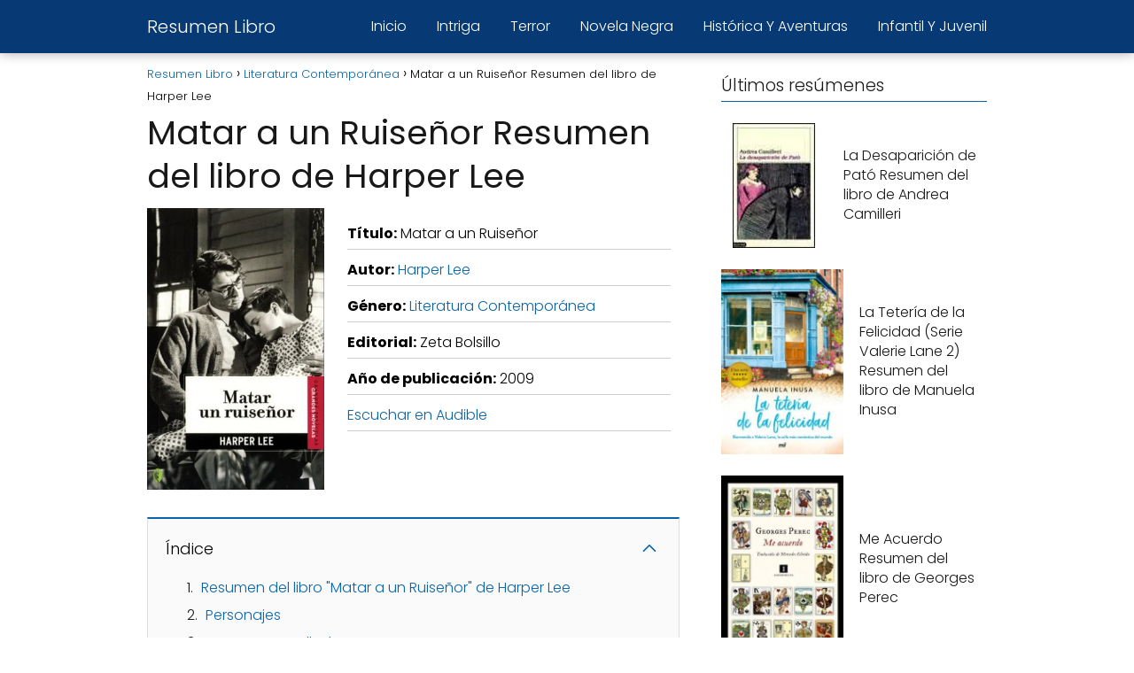

--- FILE ---
content_type: text/html; charset=UTF-8
request_url: https://resumenlibro.net/matar-a-un-ruisenor-harper-lee/
body_size: 14985
content:
<!DOCTYPE html>

<html lang="es" prefix="og: https://ogp.me/ns#" >
	
<head>
	
<meta charset="UTF-8">
<meta name="viewport" content="width=device-width, initial-scale=1.0, maximum-scale=2.0">

<!-- Optimización para motores de búsqueda de Rank Math -  https://rankmath.com/ -->
<title>Resumen Matar a un Ruiseñor (Personajes y Análisis)</title>
<meta name="description" content="Matar a un Ruiseñor: Resumen, personajes y análisis. Un libro de Harper Lee escrito en 2009 del género Literatura Contemporánea."/>
<meta name="robots" content="follow, index, max-image-preview:large"/>
<link rel="canonical" href="https://resumenlibro.net/matar-a-un-ruisenor-harper-lee/" />
<meta property="og:locale" content="es_ES" />
<meta property="og:type" content="article" />
<meta property="og:title" content="Resumen Matar a un Ruiseñor (Personajes y Análisis)" />
<meta property="og:description" content="Matar a un Ruiseñor: Resumen, personajes y análisis. Un libro de Harper Lee escrito en 2009 del género Literatura Contemporánea." />
<meta property="og:url" content="https://resumenlibro.net/matar-a-un-ruisenor-harper-lee/" />
<meta property="og:site_name" content="Resumen Libro" />
<meta property="article:tag" content="Harper Lee" />
<meta property="article:section" content="Literatura Contemporánea" />
<meta property="og:updated_time" content="2024-06-18T04:28:28+02:00" />
<meta property="og:image" content="https://resumenlibro.net/wp-content/uploads/2024/06/libro_1322195744.jpg" />
<meta property="og:image:secure_url" content="https://resumenlibro.net/wp-content/uploads/2024/06/libro_1322195744.jpg" />
<meta property="og:image:width" content="314" />
<meta property="og:image:height" content="500" />
<meta property="og:image:alt" content="Resumen de Matar a un Ruiseñor" />
<meta property="og:image:type" content="image/jpeg" />
<meta property="article:published_time" content="2024-06-18T04:27:44+02:00" />
<meta property="article:modified_time" content="2024-06-18T04:28:28+02:00" />
<meta name="twitter:card" content="summary_large_image" />
<meta name="twitter:title" content="Resumen Matar a un Ruiseñor (Personajes y Análisis)" />
<meta name="twitter:description" content="Matar a un Ruiseñor: Resumen, personajes y análisis. Un libro de Harper Lee escrito en 2009 del género Literatura Contemporánea." />
<meta name="twitter:image" content="https://resumenlibro.net/wp-content/uploads/2024/06/libro_1322195744.jpg" />
<meta name="twitter:label1" content="Escrito por" />
<meta name="twitter:data1" content="resumenlibro" />
<meta name="twitter:label2" content="Tiempo de lectura" />
<meta name="twitter:data2" content="3 minutos" />
<script type="application/ld+json" class="rank-math-schema">{"@context":"https://schema.org","@graph":[{"@type":["Person","Organization"],"@id":"https://resumenlibro.net/#person","name":"Resumen Libro"},{"@type":"WebSite","@id":"https://resumenlibro.net/#website","url":"https://resumenlibro.net","name":"Resumen Libro","publisher":{"@id":"https://resumenlibro.net/#person"},"inLanguage":"es"},{"@type":"ImageObject","@id":"https://resumenlibro.net/wp-content/uploads/2024/06/libro_1322195744.jpg","url":"https://resumenlibro.net/wp-content/uploads/2024/06/libro_1322195744.jpg","width":"314","height":"500","caption":"Resumen de Matar a un Ruise\u00f1or","inLanguage":"es"},{"@type":"WebPage","@id":"https://resumenlibro.net/matar-a-un-ruisenor-harper-lee/#webpage","url":"https://resumenlibro.net/matar-a-un-ruisenor-harper-lee/","name":"Resumen Matar a un Ruise\u00f1or (Personajes y An\u00e1lisis)","datePublished":"2024-06-18T04:27:44+02:00","dateModified":"2024-06-18T04:28:28+02:00","isPartOf":{"@id":"https://resumenlibro.net/#website"},"primaryImageOfPage":{"@id":"https://resumenlibro.net/wp-content/uploads/2024/06/libro_1322195744.jpg"},"inLanguage":"es"},{"image":{"@id":"https://resumenlibro.net/wp-content/uploads/2024/06/libro_1322195744.jpg"},"@type":"Off","@id":"https://resumenlibro.net/matar-a-un-ruisenor-harper-lee/#schema-415021","isPartOf":{"@id":"https://resumenlibro.net/matar-a-un-ruisenor-harper-lee/#webpage"},"publisher":{"@id":"https://resumenlibro.net/#person"},"inLanguage":"es","mainEntityOfPage":{"@id":"https://resumenlibro.net/matar-a-un-ruisenor-harper-lee/#webpage"}}]}</script>
<!-- /Plugin Rank Math WordPress SEO -->

<link rel="alternate" type="application/rss+xml" title="Resumen Libro &raquo; Feed" href="https://resumenlibro.net/feed/" />
<link rel="alternate" type="application/rss+xml" title="Resumen Libro &raquo; Feed de los comentarios" href="https://resumenlibro.net/comments/feed/" />

<style id='rank-math-toc-block-style-inline-css' type='text/css'>
.wp-block-rank-math-toc-block nav ol{counter-reset:item}.wp-block-rank-math-toc-block nav ol li{display:block}.wp-block-rank-math-toc-block nav ol li:before{content:counters(item, ".") ". ";counter-increment:item}

</style>
<style id='classic-theme-styles-inline-css' type='text/css'>
/*! This file is auto-generated */
.wp-block-button__link{color:#fff;background-color:#32373c;border-radius:9999px;box-shadow:none;text-decoration:none;padding:calc(.667em + 2px) calc(1.333em + 2px);font-size:1.125em}.wp-block-file__button{background:#32373c;color:#fff;text-decoration:none}
</style>
<link rel='stylesheet' id='asap-style-css' href='https://resumenlibro.net/wp-content/themes/asap/assets/css/main.min.css?ver=01261223' type='text/css' media='all' />
<style id='asap-style-inline-css' type='text/css'>
body {font-family: 'Poppins', sans-serif !important;background: #FFFFFF;font-weight: 300 !important;}h1,h2,h3,h4,h5,h6 {font-family: 'Poppins', sans-serif !important;font-weight: 400;line-height: 1.3;}h1 {color:#181818}h2,h5,h6{color:#181818}h3{color:#181818}h4{color:#181818}.article-loop p,.article-loop-featured p,.article-loop h2,.article-loop h3,.article-loop h4,.article-loop-featured h2,.article-loop-featured h3,.article-loop span.entry-title, .related-posts p,.last-post-sidebar p,.woocommerce-loop-product__title {font-family: 'Poppins', sans-serif !important;font-size: 18px !important;font-weight: 300 !important;}.article-loop .show-extract p,.article-loop .show-extract span {font-family: 'Poppins', sans-serif !important;font-weight: 300 !important;}a {color: #0864aa;}.the-content .post-index span,.des-category .post-index span {font-size:18px;}.the-content .post-index li,.the-content .post-index a,.des-category .post-index li,.des-category .post-index a,.comment-respond > p > span > a,.asap-pros-cons-title span,.asap-pros-cons ul li span,.woocommerce #reviews #comments ol.commentlist li .comment-text p,.woocommerce #review_form #respond p,.woocommerce .comment-reply-title,.woocommerce form .form-row label, .woocommerce-page form .form-row label {font-size: calc(18px - 2px);}.content-tags a,.tagcloud a {border:1px solid #0864aa;}.content-tags a:hover,.tagcloud a:hover {color: #0864aa99;}p,.the-content ul li,.the-content ol li {color: #181818;font-size: 18px;line-height: 1.6;}.comment-author cite,.primary-sidebar ul li a,.woocommerce ul.products li.product .price,span.asap-author,.content-cluster .show-extract span {color: #181818;}.comment-body p,#commentform input,#commentform textarea{font-size: calc(18px - 2px);}.social-title,.primary-sidebar ul li a {font-size: calc(18px - 3px);}.breadcrumb a,.breadcrumb span,.woocommerce .woocommerce-breadcrumb {font-size: calc(18px - 5px);}.content-footer p,.content-footer li,.search-header input:not([type=submit]):not([type=radio]):not([type=checkbox]):not([type=file]) {font-size: calc(18px - 4px) !important;}.search-header input:not([type=submit]):not([type=radio]):not([type=checkbox]):not([type=file]) {border:1px solid #FFFFFF26 !important;}h1 {font-size: 38px;}h2 {font-size: 32px;}h3 {font-size: 28px;}h4 {font-size: 23px;}.site-header,#cookiesbox {background: #073a75;}.site-header-wc a span.count-number {border:1px solid #FFFFFF;}.content-footer {background: #073a75;}.comment-respond > p,.area-comentarios ol > p,.error404 .content-loop p + p,.search .content-loop .search-home + p {border-bottom:1px solid #0864aa}.pagination a,.nav-links a,.woocommerce #respond input#submit,.woocommerce a.button, .woocommerce button.button,.woocommerce input.button,.woocommerce #respond input#submit.alt,.woocommerce a.button.alt,.woocommerce button.button.alt,.woocommerce input.button.alt,.wpcf7-form input.wpcf7-submit {background: #0864aa;color: #FFFFFF !important;}.woocommerce div.product .woocommerce-tabs ul.tabs li.active {border-bottom: 2px solid #0864aa;}.pagination a:hover,.nav-links a:hover {background: #0864aaB3;}.article-loop a span.entry-title{color:#181818 !important;}.article-loop a:hover p,.article-loop a:hover h2,.article-loop a:hover h3,.article-loop a:hover span.entry-title {color: #0864aa !important;}.article-loop.custom-links a:hover span.entry-title,.asap-loop-horizontal .article-loop a:hover span.entry-title {color: #181818 !important;}#commentform input,#commentform textarea {border: 2px solid #0864aa;font-weight: 300 !important;}.content-loop {max-width: 980px;}.site-header-content,.site-header-content-top {max-width: 980px;}.content-footer {max-width: calc(980px - 32px); }.content-footer-social {background: #073a751A;}.content-single {max-width: 980px;}.content-page {max-width: 980px;}.content-wc {max-width: 980px;}.reply a,.go-top {background: #0864aa;color: #FFFFFF;}.reply a {border: 2px solid #0864aa;}#commentform input[type=submit] {background: #0864aa;color: #FFFFFF;}.site-header a,header,header label {color: #FFFFFF;}.content-footer a,.content-footer p,.content-footer .widget-area {color: #FFFFFF;}header .line {background: #FFFFFF;}.site-logo img {max-width: 160px;width:100%;}.content-footer .logo-footer img {max-width: 160px;}.search-header {margin-left: 0px;}.primary-sidebar {width:300px;}p.sidebar-title {font-size:calc(18px + 1px);}.comment-respond > p,.area-comentarios ol > p,.asap-subtitle {font-size:calc(18px + 2px);}.popular-post-sidebar ol a {color:#181818;font-size:calc(18px - 2px);}.popular-post-sidebar ol li:before,.primary-sidebar div ul li:before {border-color: #0864aa;}.search-form input[type=submit] {background:#073a75;}.search-form {border:2px solid #0864aa;}.sidebar-title:after,.archive .content-loop h1:after {background:#0864aa;}.single-nav .nav-prev a:before, .single-nav .nav-next a:before {border-color:#0864aa;}.single-nav a {color:#181818;font-size:calc(18px - 3px);}.the-content .post-index {border-top:2px solid #0864aa;}.the-content .post-index #show-table {color:#0864aa;font-size: calc(18px - 3px);font-weight: 300;}.the-content .post-index .btn-show {font-size: calc(18px - 3px) !important;}.search-header form {width:200px;}.site-header .site-header-wc svg {stroke:#FFFFFF;}.item-featured {color:#FFFFFF;background:#e88330;}.item-new {color:#FFFFFF;background:#e83030;}.asap-style1.asap-popular ol li:before {border:1px solid #181818;}.asap-style2.asap-popular ol li:before {border:2px solid #0864aa;}.checkbox .check-table svg {stroke:#0864aa;}html{scroll-behavior:smooth;}.article-loop .article-image,.article-loop a p,.article-loop img,.article-image-featured,input,textarea,a { transition:all .2s; }.article-loop:hover .article-image,.article-loop:hover img{transform:scale(1.05) }@media(max-width: 480px) {h1, .archive .content-loop h1 {font-size: calc(38px - 8px);}h2 {font-size: calc(32px - 4px);}h3 {font-size: calc(28px - 4px);}}@media(min-width:1050px) {.content-thin {width: calc(95% - 300px);}#menu>ul {font-size: calc(18px - 2px);} #menu ul .menu-item-has-children:after {border: solid #FFFFFF;border-width: 0 2px 2px 0;}}@media(max-width:1050px) {#menu ul li .sub-menu li a:hover { color:#0864aa !important;}#menu ul>li ul>li>a{font-size: calc(18px - 2px);}}.last-post-sidebar {padding:0;margin-bottom:2rem !important;}.last-post-sidebar .article-loop a {display:flex !important;align-items: center;}.last-post-sidebar .article-loop p {width:100%;text-align:left !important;margin-bottom:0;font-size: calc(18px - 2px) !important;}.last-post-sidebar .article-content {margin-bottom:0 !important;margin-right:.5rem;min-width:120px;}.last-post-sidebar .article-image {height:90px !important;min-width:120px;}.last-post-sidebar article {margin-bottom:1.5rem !important;}.asap-box-design .last-post-sidebar .article-loop a {flex-direction: row;}.asap-box-design .last-post-sidebar .asap-box-container p {margin-bottom:0 !important;padding:0 10px 0 10px !important;} .asap-box-design .last-post-sidebar article:last-child { margin-bottom:3.5rem !important;}.asap-date-loop {font-size: calc(18px - 5px) !important;text-align:left;}.asap-box-design .asap-box-container,.asap-loop-horizontal .asap-box-container{flex-direction:column;justify-content:center;align-items: flex-start !important;}.asap-box-design .article-loop .show-extract p {margin-top:6px;margin-bottom:0 !important;}.asap-box-design .article-loop .show-extract span.asap-read-more {margin-top:14px !important;margin-bottom:0 !important;display:block;}.asap-box-design .asap-box-container{justify-content: flex-start !important;}.asap-box-design .related-posts .asap-box-container{justify-content:center !important;}.asap-box-design .asap-box-container p,.asap-box-design .asap-box-container>span,.asap-box-design .asap-box-container h2,.asap-box-design .asap-box-container h3 {padding-bottom:.9rem !important;}.article-loop p:not(.last-post-sidebar .article-loop p),.article-loop h2,.article-loop h3,.article-loop h4,.article-loop .entry-title:not(.last-post-sidebar .article-loop .entry-title) {text-align: left !important;margin-bottom:6px !important;padding:0 10px 0 0 !important;}.article-loop .show-extract p {font-size: calc(18px - 2px) !important;}@media (min-width:800px) {.article-loop {margin-bottom:1rem !important;}.related-posts .article-loop {margin-bottom:0 !important;}}.asap-box-design .asap-box-container:not(.asap-box-design .last-post-sidebar .asap-box-container) {padding:1.5rem;}.the-content h2:before,.the-content h2 span:before {margin-top: -70px;height: 70px; }.site-header {box-shadow: 0 1px 12px rgb(0 0 0 / 30%);}.content-footer .widget-area {padding-right:2rem;}footer {background: #073a75;}.content-footer {padding:20px;}.content-footer p.widget-title {margin-bottom:10px;}.content-footer .logo-footer {width:100%;align-items:flex-start;}.content-footer-social {width: 100%;}.content-single,content-page {margin-bottom:2rem;}.content-footer-social > div {max-width: calc(980px - 32px);margin:0 auto;}@media (min-width:1050px) {.content-footer {padding:30px 0;}.content-footer .logo-footer {margin:0 1rem 0 0 !important;padding-right:2rem !important;}}@media (max-width:1050px) {.content-footer .logo-footer {margin:0 0 1rem 0 !important;}.content-footer .widget-area {margin-top:2rem !important;}}@media (max-width: 1050px) {header label {width: 64px;height: 64px;position: fixed;padding:0;right: 1.5rem;bottom: 5rem;border-radius: 50%;-webkit-box-shadow: 0px 4px 8px 0px rgba(0,0,0,0.5);box-shadow: 0px 4px 8px 0px rgba(0,0,0,0.5);background-color: #fff;-webkit-transition: 300ms ease all;transition: 300ms ease all;z-index:101;display: flex; align-items: center;}.site-header-content {justify-content: center;}.line {background:#282828 !important;}.circle {margin:0 auto;width: 24px;height: 24px;}#menu {margin-top:30px;}}.search-header input {background:#FFFFFF !important;}.search-header button.s-btn,.search-header input::placeholder {color: #484848 !important;opacity:1 !important;}.search-header button.s-btn:hover {opacity:.7 !important;}.search-header input:not([type=submit]):not([type=radio]):not([type=checkbox]):not([type=file]) {border-color: #FFFFFF !important;}
</style>
<script type="text/javascript" src="https://resumenlibro.net/wp-includes/js/jquery/jquery.min.js?ver=3.7.1" id="jquery-core-js"></script>
<script type="text/javascript" src="https://resumenlibro.net/wp-includes/js/jquery/jquery-migrate.min.js?ver=3.4.1" id="jquery-migrate-js"></script>

<link rel='shortlink' href='https://resumenlibro.net/?p=29046' />
<link rel="alternate" type="application/json+oembed" href="https://resumenlibro.net/wp-json/oembed/1.0/embed?url=https%3A%2F%2Fresumenlibro.net%2Fmatar-a-un-ruisenor-harper-lee%2F" />
<link rel="alternate" type="text/xml+oembed" href="https://resumenlibro.net/wp-json/oembed/1.0/embed?url=https%3A%2F%2Fresumenlibro.net%2Fmatar-a-un-ruisenor-harper-lee%2F&#038;format=xml" />
<meta name="theme-color" content="#073a75"><link rel="preload" as="image" href="https://resumenlibro.net/wp-content/uploads/2024/06/libro_1322195744.jpg" imagesrcset="https://resumenlibro.net/wp-content/uploads/2024/06/libro_1322195744.jpg 314w, https://resumenlibro.net/wp-content/uploads/2024/06/libro_1322195744-188x300.jpg 188w" imagesizes="(max-width: 314px) 100vw, 314px" /><style>@font-face {
            font-family: "Poppins";
            font-style: normal;
            font-weight: 300;
            src: local(""),
            url("https://resumenlibro.net/wp-content/themes/asap/assets/fonts/poppins-300.woff2") format("woff2"),
            url("https://resumenlibro.net/wp-content/themes/asap/assets/fonts/poppins-300.woff") format("woff");
            font-display: swap;
        } @font-face {
            font-family: "Poppins";
            font-style: normal;
            font-weight: 700;
            src: local(""),
            url("https://resumenlibro.net/wp-content/themes/asap/assets/fonts/poppins-700.woff2") format("woff2"),
            url("https://resumenlibro.net/wp-content/themes/asap/assets/fonts/poppins-700.woff") format("woff");
            font-display: swap;
        } @font-face {
            font-family: "Poppins";
            font-style: normal;
            font-weight: 400;
            src: local(""),
            url("https://resumenlibro.net/wp-content/themes/asap/assets/fonts/poppins-400.woff2") format("woff2"),
            url("https://resumenlibro.net/wp-content/themes/asap/assets/fonts/poppins-400.woff") format("woff");
            font-display: swap;
        } </style>


<!-- Schema: Organization -->

<script type="application/ld+json">
	{"@context":"http:\/\/schema.org","@type":"Organization","name":"Resumen Libro","alternateName":"Resumen Libro","url":"https:\/\/resumenlibro.net"}</script>


<!-- Schema: Article -->

    <script type="application/ld+json">
        {"@context":"https:\/\/schema.org","@type":"Article","mainEntityOfPage":{"@type":"WebPage","@id":"https:\/\/resumenlibro.net\/matar-a-un-ruisenor-harper-lee\/"},"headline":"Matar a un Ruise\u00f1or Resumen del libro de Harper Lee","image":{"@type":"ImageObject","url":"https:\/\/resumenlibro.net\/wp-content\/uploads\/2024\/06\/libro_1322195744.jpg"},"author":{"@type":"Person","name":"resumenlibro","sameAs":"https:\/\/resumenlibro.net\/author\/resumenlibro\/"},"publisher":{"@type":"Organization","name":"Resumen Libro"},"datePublished":"2024-06-18 04:27","dateModified":"2024-06-18 04:28"}    </script>



<!-- Schema: Search -->





<!-- Schema: Video -->


		<style type="text/css" id="wp-custom-css">
			.content-area .asap-columns-3 .article-content img {
    width: 100%;
    height: 400;
  }

.article-loop .entry-title + div {
    display: none;
}

li.trail-end div {
    display: none;
}


.article-content {
    text-align: center !important;
}

.article-content .entry-title {
    display: block; /* Asegura que el título se muestre en una línea separada */
}

h1 div {
	font-size:18px
}

.contenido-libro {
  display: flex;
  flex-wrap: wrap;
  justify-content: flex-start;
}

.libro-imagen {
  flex: 0 0 auto;
  max-width: 200px;
  margin-right: 10px;
}

.libro-informacion {
  flex: 1 1 auto;
	margin-top:1em;
	margin-left:1em;
	max-width:365px;
}

.libro-informacion div {
  margin-bottom: 10px; /* Agrega espacio entre elementos */
  border-bottom: 1px solid #ccc; /* Línea separadora */
  padding-bottom: 5px; /* Espacio entre la línea y el texto */
}

.btn-container {
  display: flex;
  justify-content: center;
  margin-top: 1em;
  border-bottom: none !important;
}

.btn-container a {
  padding: 0.5em;
  padding: 10px 20px;
  color: #fff;
  text-decoration: none;
  border: none;
  border-radius: 4px;
  font-size: 16px;
  cursor: pointer;
  width: 250px; /* Ancho fijo para todos los botones */
  display: flex;
  justify-content: center;
  align-items: center;
  transition: background-color 0.3s;
}

.btn-container a:hover {
  background-color: #0056b3; /* Cambia el color de fondo al pasar el cursor */
}

/* Aplicar estilos y colores a los botones específicos */
.btn-audible a {
  background-color: #007BFF;
}

.btn-amazon a {
  background-color: #28A745;
}

.btn-kindle a {
  background-color: #FFC107;
}

.isbn {
	text-align:center;
	margin-top:2em;
	font-size:14px;
	color:#999999;
}


/* Agrega estilos para hacerlo responsive */
@media (max-width: 768px) {
  .contenido-libro {
    flex-direction: column;
  }

  .libro-imagen, .libro-informacion {
    max-width: none;
    margin-right: 0;
		margin-left: 0;
  }
}
		</style>
		</head>
	
<body class="single postid-29046">
	
	
	

	
<header class="site-header">

	<div class="site-header-content">
		
				
			
	<div class="site-name">
		<a href="https://resumenlibro.net/">Resumen Libro</a>
	</div>


			
			
						
			
		
		

<div>
	
		
	<input type="checkbox" id="btn-menu" />
	
	<label id="nav-icon" for="btn-menu">

		<div class="circle nav-icon">

			<span class="line top"></span>
			<span class="line middle"></span>
			<span class="line bottom"></span>

		</div>
		
	</label>
	
	
	<nav id="menu" itemscope="itemscope" itemtype="http://schema.org/SiteNavigationElement" role="navigation"  >
		
		
		<ul id="menu-menu" class="header-menu"><li id="menu-item-1749" class="menu-item menu-item-type-custom menu-item-object-custom menu-item-home menu-item-1749"><a href="https://resumenlibro.net" itemprop="url">Inicio</a></li>
<li id="menu-item-1750" class="menu-item menu-item-type-taxonomy menu-item-object-category menu-item-1750"><a href="https://resumenlibro.net/genero/intriga/" itemprop="url">Intriga</a></li>
<li id="menu-item-1751" class="menu-item menu-item-type-taxonomy menu-item-object-category menu-item-1751"><a href="https://resumenlibro.net/genero/terror/" itemprop="url">Terror</a></li>
<li id="menu-item-1752" class="menu-item menu-item-type-taxonomy menu-item-object-category menu-item-1752"><a href="https://resumenlibro.net/genero/novela-negra/" itemprop="url">Novela Negra</a></li>
<li id="menu-item-1753" class="menu-item menu-item-type-taxonomy menu-item-object-category menu-item-1753"><a href="https://resumenlibro.net/genero/historica-y-aventuras/" itemprop="url">Histórica Y Aventuras</a></li>
<li id="menu-item-1754" class="menu-item menu-item-type-taxonomy menu-item-object-category menu-item-1754"><a href="https://resumenlibro.net/genero/infantil-y-juvenil/" itemprop="url">Infantil Y Juvenil</a></li>
</ul>		
				
	</nav> 
	
</div>					
	</div>
	
</header>



<main class="content-single">
	
			
			
		
					
	<article class="content-thin">
				
		
		
	
		
		<div role="navigation" aria-label="Breadcrumbs" class="breadcrumb-trail breadcrumbs" itemprop="breadcrumb"><ul class="breadcrumb" itemscope itemtype="http://schema.org/BreadcrumbList"><meta name="numberOfItems" content="3" /><meta name="itemListOrder" content="Ascending" /><li itemprop="itemListElement" itemscope itemtype="http://schema.org/ListItem" class="trail-item trail-begin"><a href="https://resumenlibro.net/" rel="home" itemprop="item"><span itemprop="name">Resumen Libro</span></a><meta itemprop="position" content="1" /></li><li itemprop="itemListElement" itemscope itemtype="http://schema.org/ListItem" class="trail-item"><a href="https://resumenlibro.net/genero/literatura-contemporanea/" itemprop="item"><span itemprop="name">Literatura Contemporánea</span></a><meta itemprop="position" content="2" /></li><li itemprop="itemListElement" itemscope itemtype="http://schema.org/ListItem" class="trail-item trail-end"><span itemprop="name">Matar a un Ruiseñor Resumen del libro de Harper Lee</span><meta itemprop="position" content="3" /></li></ul></div>
		<h1>Matar a un Ruiseñor Resumen del libro de Harper Lee</h1>
			
		
		
					

	

	
	
	

	

	

	

		
		
		
			
		

	
	<div class="the-content">
	
	<div class="contenido-libro">
<div class="libro-imagen"><img decoding="async" loading="lazy" class="alignnone size-full wp-image-44866" src="https://resumenlibro.net/wp-content/uploads/2024/06/libro_1322195744.jpg" width="314" height="500" alt="Resumen de Matar a un Ruiseñor" srcset="https://resumenlibro.net/wp-content/uploads/2024/06/libro_1322195744.jpg 314w, https://resumenlibro.net/wp-content/uploads/2024/06/libro_1322195744-188x300.jpg 188w" sizes="(max-width: 314px) 100vw, 314px" /></div>
<div class="libro-informacion">
<div class="titulo"><b>Título:</b> Matar a un Ruiseñor</div>
<div class="autor"><b>Autor:</b> <a href="https://resumenlibro.net/autor/harper-lee/">Harper Lee</a></div>
<div class="genero"><b>Género:</b> <a href="https://resumenlibro.net/genero/literatura-contemporanea/">Literatura Contemporánea</a></div>
<div class="editorial"><b>Editorial:</b> Zeta Bolsillo</div>
<div class="ano"><b>Año de publicación:</b> 2009</div>
<div class="btn-audible-top"><a href="https://www.amazon.es/hz/audible/mlp/membership/plus?actionCode=AMSTM1450129210001&amp;tag=resumenlibros-21" target="_blank" rel="noopener">Escuchar en Audible</a></div>
</div>
</div>
<div class="contenido-resumen">
<div class="post-index"><span>Índice<span class="btn-show"><label class="checkbox"><input type="checkbox"/ ><span class="check-table" ><svg xmlns="http://www.w3.org/2000/svg" viewBox="0 0 24 24"><path stroke="none" d="M0 0h24v24H0z" fill="none"/><polyline points="6 15 12 9 18 15" /></svg></span></label></span></span>															<ol  id="index-table" >
					
																<li>
												<a href="#resumen_del_libro_matar_a_un_ruise_or_de_harper_lee" title="Resumen del libro "Matar a un Ruiseñor" de Harper Lee">Resumen del libro "Matar a un Ruiseñor" de Harper Lee</a>
																		</li>
																														<li>
												<a href="#personajes" title="Personajes">Personajes</a>
																		</li>
																														<li>
												<a href="#resumen_detallado" title="Resumen Detallado">Resumen Detallado</a>
																		</li>
																														<li>
												<a href="#analisis_extenso" title="Análisis Extenso">Análisis Extenso</a>
																		</li>
																																										</li>
																						</ol>
												</div><h2><span id="resumen_del_libro_matar_a_un_ruise_or_de_harper_lee">Resumen del libro "Matar a un Ruiseñor" de Harper Lee</span></h2>
<p>"Matar a un Ruiseñor" es una novela escrita por Harper Lee y publicada en 1960. La historia se desarrolla en Alabama, Estados Unidos, durante la década de 1930, y es narrada por Jean Louise Finch, también conocida como Scout, una niña de 6 años que vive junto a su hermano Jem y su padre Atticus Finch. La novela aborda temas como el racismo, la injusticia y la moralidad, a través de la representación de un juicio en el que Atticus defiende a un hombre negro acusado de violar a una mujer blanca.</p>
<h2><span id="personajes">Personajes</span></h2>
<p>- Jean Louise Finch (Scout): La protagonista y narradora de la historia, una niña curiosa e inteligente.<br />
- Jem Finch: El hermano de Scout, un niño valiente y protector.<br />
- Atticus Finch: El padre de Scout y Jem, un abogado respetado y moralmente íntegro.<br />
- Tom Robinson: El hombre negro acusado de violar a Mayella Ewell.<br />
- Mayella Ewell: La mujer blanca que acusa a Tom Robinson.<br />
- Boo Radley: Un vecino misterioso que es objeto de la curiosidad de Scout y Jem.</p>
<h2><span id="resumen_detallado">Resumen Detallado</span></h2>
<p>La historia comienza con Scout recordando su infancia y la llegada del verano en el que su padre, Atticus, acepta defender a Tom Robinson, un hombre negro acusado de violar a Mayella Ewell. A medida que avanza el juicio, Scout y Jem son testigos de la discriminación racial y la injusticia que impera en la sociedad de Maycomb.</p>
<p>Atticus defiende a Tom con valentía, a pesar de las críticas y amenazas que recibe por parte de los vecinos. Durante el juicio, se revelan las mentiras de Mayella Ewell y la inocencia de Tom, sin embargo, el veredicto del jurado es en su contra debido al racismo imperante en la comunidad.</p>
<p>Tras el juicio, Scout y Jem son atacados por Bob Ewell, el padre de Mayella, pero son salvados por Boo Radley, el vecino misterioso al que temían. Scout finalmente comprende la lección de empatía y compasión que su padre le ha enseñado y ve el mundo con nuevos ojos.</p>
<h2><span id="analisis_extenso">Análisis Extenso</span></h2>
<p>"Matar a un Ruiseñor" es una obra maestra de la literatura contemporánea que aborda temas profundos y universales como el racismo, la injusticia y la moralidad. A través de la mirada inocente de Scout, el lector es testigo de la crueldad y la hipocresía de una sociedad marcada por los prejuicios raciales y la desigualdad.</p>
<p>Harper Lee logra crear personajes complejos y memorables que representan diferentes facetas de la sociedad de Maycomb. Atticus Finch es un ejemplo de integridad y valentía, que defiende sus convicciones morales a pesar de las críticas y el rechazo de los demás. Tom Robinson es la víctima de un sistema judicial injusto que lo condena por su color de piel, mientras que Boo Radley es un símbolo de la marginación y el miedo a lo desconocido.</p>
<p>El mensaje central de la novela es la importancia de la empatía y la compasión en un mundo lleno de odio y discriminación. A través de la evolución de Scout y Jem, el lector aprende la lección de ver más allá de las apariencias y juzgar a las personas por su carácter y sus acciones.</p>
<p>En definitiva, "Matar a un Ruiseñor" es un clásico de la literatura que sigue siendo relevante en la actualidad, ya que nos invita a reflexionar sobre los valores fundamentales de la humanidad y la necesidad de luchar por la justicia y la igualdad.</p>
<p>Si te ha interesado este resumen, te recomiendo leer el libro completo para sumergirte en la compleja trama y los personajes fascinantes que Harper Lee ha creado.</p>
<p>¡No te pierdas la oportunidad de disfrutar de esta obra maestra de la literatura contemporánea! </p>
<p>Recuerda que también puedes disfrutar de "Matar a un Ruiseñor" en formato de audiolibro para una experiencia de lectura diferente y enriquecedora. ¡No esperes más y sumérgete en esta emocionante historia!</p>
<div class="btn-container btn-audible"><a href="https://www.amazon.es/hz/audible/mlp/membership/plus?actionCode=AMSTM1450129210001&amp;tag=resumenlibros-21" target="_blank" rel="noopener">Escuchar en Audible</a></div>
<div class="btn-container btn-amazon"><a href="https://www.amazon.es/s/?__mk_de_ES=AMAZON&amp;url=search-alias%3Dstripbooks&amp;field-keywords=9788498722734&amp;tag=resumenlibros-21" target="_blank" rel="noopener">Libro en Amazon</a></div>
<p><a href="https://www.amazon.es/s/?__mk_de_ES=AMAZON&amp;url=search-alias%3Dstripbooks&amp;field-keywords=9788490195536&amp;tag=resumenlibros-21" target="_blank" rel="noopener"></p>
<p class="isbn">ISBN 9788498722734 ISBN digital 9788490195536</p>
</div>
<div class="content-tags"><a href="https://resumenlibro.net/autor/harper-lee/" rel="tag">Harper Lee</a></div>				
	
	</div>

	
		
<span class="social-title">COMPARTE</span>


<div class="social-buttons flexbox">
		
		
	<a title="Facebook" href="https://www.facebook.com/sharer/sharer.php?u=https://resumenlibro.net/matar-a-un-ruisenor-harper-lee/" class="asap-icon-single icon-facebook" target="_blank" rel="nofollow noopener"><svg xmlns="http://www.w3.org/2000/svg" viewBox="0 0 24 24"><path stroke="none" d="M0 0h24v24H0z" fill="none"/><path d="M7 10v4h3v7h4v-7h3l1 -4h-4v-2a1 1 0 0 1 1 -1h3v-4h-3a5 5 0 0 0 -5 5v2h-3" /></svg></a>
	
		
		
	<a title="Facebook Messenger" href="fb-messenger://share/?link=https://resumenlibro.net/matar-a-un-ruisenor-harper-lee/" class="asap-icon-single icon-facebook-m" target="_blank" rel="nofollow noopener"><svg xmlns="http://www.w3.org/2000/svg" viewBox="0 0 24 24"><path stroke="none" d="M0 0h24v24H0z" fill="none"/><path d="M3 20l1.3 -3.9a9 8 0 1 1 3.4 2.9l-4.7 1" /><path d="M8 13l3 -2l2 2l3 -2" /></svg></a>
	
			
	
		
	<a title="X" href="https://twitter.com/intent/tweet?text=Matar a un Ruiseñor Resumen del libro de Harper Lee&url=https://resumenlibro.net/matar-a-un-ruisenor-harper-lee/" class="asap-icon-single icon-twitter" target="_blank" rel="nofollow noopener" viewBox="0 0 24 24"><svg xmlns="http://www.w3.org/2000/svg" viewBox="0 0 24 24" fill="none" stroke-linecap="round" stroke-linejoin="round"><path stroke="none" d="M0 0h24v24H0z" fill="none"/><path d="M4 4l11.733 16h4.267l-11.733 -16z" /><path d="M4 20l6.768 -6.768m2.46 -2.46l6.772 -6.772" /></svg></a>
	
		
	
		
	<a title="Pinterest" href="https://pinterest.com/pin/create/button/?url=https://resumenlibro.net/matar-a-un-ruisenor-harper-lee/&media=https://resumenlibro.net/wp-content/uploads/2024/06/libro_1322195744-150x150.jpg" class="asap-icon-single icon-pinterest" target="_blank" rel="nofollow noopener"><svg xmlns="http://www.w3.org/2000/svg" viewBox="0 0 24 24"><path stroke="none" d="M0 0h24v24H0z" fill="none"/><line x1="8" y1="20" x2="12" y2="11" /><path d="M10.7 14c.437 1.263 1.43 2 2.55 2c2.071 0 3.75 -1.554 3.75 -4a5 5 0 1 0 -9.7 1.7" /><circle cx="12" cy="12" r="9" /></svg></a>
	
		
	
		
	<a title="WhatsApp" href="https://wa.me/?text=Matar a un Ruiseñor Resumen del libro de Harper Lee%20-%20https://resumenlibro.net/matar-a-un-ruisenor-harper-lee/" class="asap-icon-single icon-whatsapp" target="_blank" rel="nofollow noopener"><svg xmlns="http://www.w3.org/2000/svg" viewBox="0 0 24 24"><path stroke="none" d="M0 0h24v24H0z" fill="none"/><path d="M3 21l1.65 -3.8a9 9 0 1 1 3.4 2.9l-5.05 .9" /> <path d="M9 10a.5 .5 0 0 0 1 0v-1a.5 .5 0 0 0 -1 0v1a5 5 0 0 0 5 5h1a.5 .5 0 0 0 0 -1h-1a.5 .5 0 0 0 0 1" /></svg></a>	
	
		
		
	<a title="Tumblr" href="https://tumblr.com/widgets/share/tool?canonicalUrl=https://resumenlibro.net/matar-a-un-ruisenor-harper-lee/" class="asap-icon-single icon-tumblr" target="_blank" rel="nofollow noopener"><svg xmlns="http://www.w3.org/2000/svg" viewBox="0 0 24 24"><path stroke="none" d="M0 0h24v24H0z" fill="none"/><path d="M14 21h4v-4h-4v-6h4v-4h-4v-4h-4v1a3 3 0 0 1 -3 3h-1v4h4v6a4 4 0 0 0 4 4" /></svg></a>	
	
			
		
	<a title="LinkedIn" href="https://www.linkedin.com/shareArticle?mini=true&url=https://resumenlibro.net/matar-a-un-ruisenor-harper-lee/&title=Matar a un Ruiseñor Resumen del libro de Harper Lee" class="asap-icon-single icon-linkedin" target="_blank" rel="nofollow noopener"><svg xmlns="http://www.w3.org/2000/svg" viewBox="0 0 24 24"><path stroke="none" d="M0 0h24v24H0z" fill="none"/><rect x="4" y="4" width="16" height="16" rx="2" /><line x1="8" y1="11" x2="8" y2="16" /><line x1="8" y1="8" x2="8" y2="8.01" /><line x1="12" y1="16" x2="12" y2="11" /><path d="M16 16v-3a2 2 0 0 0 -4 0" /></svg></a>	
	
			
		
	<a title="Telegram" href="https://t.me/share/url?url=https://resumenlibro.net/matar-a-un-ruisenor-harper-lee/&text=Matar a un Ruiseñor Resumen del libro de Harper Lee" class="asap-icon-single icon-telegram" target="_blank" rel="nofollow noopener"><svg xmlns="http://www.w3.org/2000/svg" viewBox="0 0 24 24"><path stroke="none" d="M0 0h24v24H0z" fill="none"/><path d="M15 10l-4 4l6 6l4 -16l-18 7l4 2l2 6l3 -4" /></svg></a>	

		
	
		
	<a title="Email" href="mailto:?subject=Matar a un Ruiseñor Resumen del libro de Harper Lee&amp;body=https://resumenlibro.net/matar-a-un-ruisenor-harper-lee/" class="asap-icon-single icon-email" target="_blank" rel="nofollow noopener"><svg xmlns="http://www.w3.org/2000/svg" viewBox="0 0 24 24"><path stroke="none" d="M0 0h24v24H0z" fill="none"/><rect x="3" y="5" width="18" height="14" rx="2" /><polyline points="3 7 12 13 21 7" /></svg></a>	
		
	
		
		
	<a title="Reddit" href="http://reddit.com/submit?url=https://resumenlibro.net/matar-a-un-ruisenor-harper-lee/&amp;title=Matar a un Ruiseñor Resumen del libro de Harper Lee" class="asap-icon-single icon-reddit" target="_blank" rel="nofollow noopener"><svg xmlns="http://www.w3.org/2000/svg"viewBox="0 0 24 24"><path stroke="none" d="M0 0h24v24H0z" fill="none"/><path d="M12 8c2.648 0 5.028 .826 6.675 2.14a2.5 2.5 0 0 1 2.326 4.36c0 3.59 -4.03 6.5 -9 6.5c-4.875 0 -8.845 -2.8 -9 -6.294l-1 -.206a2.5 2.5 0 0 1 2.326 -4.36c1.646 -1.313 4.026 -2.14 6.674 -2.14z" /><path d="M12 8l1 -5l6 1" /><circle cx="19" cy="4" r="1" /><circle cx="9" cy="13" r=".5" fill="currentColor" /><circle cx="15" cy="13" r=".5" fill="currentColor" /><path d="M10 17c.667 .333 1.333 .5 2 .5s1.333 -.167 2 -.5" /></svg></a>	
	
		
	
</div>
<ul class="single-nav">

	<li class="nav-prev">
		
			
		<a href="https://resumenlibro.net/pesadillas-un-hombre-lobo-en-el-salon-r-l-stine/" >Pesadillas: Un Hombre Lobo en el Salón Resumen del libro de R.L. Stine</a>
		
			
	</li>

	<li class="nav-next">	
		
			
	<a href="https://resumenlibro.net/la-cuarta-plaga-edgar-wallace/" >
		
		La Cuarta Plaga Resumen del libro de Edgar Wallace		
	</a>
		
			
	</li>		

</ul>
        <div class="comment-respond others-items"><p>Entradas Relacionadas</p></div>
    
    <div class="related-posts">
        
<article class="article-loop asap-columns-3">
	
	<a href="https://resumenlibro.net/pabellon-de-mujeres-pearl-s-buck/" rel="bookmark">
		
				
		<div class="article-content">

			<img width="120" height="183" src="https://resumenlibro.net/wp-content/uploads/2025/05/9788466318150.jpg" class="attachment-post-thumbnail size-post-thumbnail wp-post-image" alt="Resumen de Pabellon de Mujeres" decoding="async" />			
		</div>
		
				
				
		<p class="entry-title">Pabellon de Mujeres Resumen del libro de Pearl S. Buck</p>		
						
	</a>
	
</article>
<article class="article-loop asap-columns-3">
	
	<a href="https://resumenlibro.net/el-club-de-lectura-del-final-de-tu-vida-will-schwalbe/" rel="bookmark">
		
				
		<div class="article-content">

			<img width="289" height="438" src="https://resumenlibro.net/wp-content/uploads/2025/05/9788490065068-289x438.jpg" class="attachment-post-thumbnail size-post-thumbnail wp-post-image" alt="Resumen de El Club de Lectura del Final de Tu Vida" decoding="async" fetchpriority="high" />			
		</div>
		
				
				
		<p class="entry-title">El Club de Lectura del Final de Tu Vida Resumen del libro de Will Schwalbe</p>		
						
	</a>
	
</article>
<article class="article-loop asap-columns-3">
	
	<a href="https://resumenlibro.net/el-arbol-de-la-ciencia-pio-baroja/" rel="bookmark">
		
				
		<div class="article-content">

			<img width="289" height="438" src="https://resumenlibro.net/wp-content/uploads/2025/05/libro_1368454863-289x438.jpg" class="attachment-post-thumbnail size-post-thumbnail wp-post-image" alt="Resumen de El Árbol de la Ciencia" decoding="async" />			
		</div>
		
				
				
		<p class="entry-title">El Árbol de la Ciencia Resumen del libro de Pío Baroja</p>		
						
	</a>
	
</article>
<article class="article-loop asap-columns-3">
	
	<a href="https://resumenlibro.net/cuentos-completos-cortazar-i-julio-cortazar/" rel="bookmark">
		
				
		<div class="article-content">

			<img width="289" height="438" src="https://resumenlibro.net/wp-content/uploads/2025/05/libro_1362104057-289x438.jpg" class="attachment-post-thumbnail size-post-thumbnail wp-post-image" alt="Resumen de Cuentos Completos Cortazar I" decoding="async" loading="lazy" />			
		</div>
		
				
				
		<p class="entry-title">Cuentos Completos Cortazar I Resumen del libro de Julio Cortázar</p>		
						
	</a>
	
</article>
<article class="article-loop asap-columns-3">
	
	<a href="https://resumenlibro.net/a-un-dios-desconocido-john-steinbeck/" rel="bookmark">
		
				
		<div class="article-content">

			<img width="200" height="302" src="https://resumenlibro.net/wp-content/uploads/2025/05/libro_1279270067.jpg" class="attachment-post-thumbnail size-post-thumbnail wp-post-image" alt="Resumen de A un Dios Desconocido" decoding="async" loading="lazy" srcset="https://resumenlibro.net/wp-content/uploads/2025/05/libro_1279270067.jpg 200w, https://resumenlibro.net/wp-content/uploads/2025/05/libro_1279270067-199x300.jpg 199w" sizes="(max-width: 200px) 100vw, 200px" />			
		</div>
		
				
				
		<p class="entry-title">A un Dios Desconocido Resumen del libro de John Steinbeck</p>		
						
	</a>
	
</article>
<article class="article-loop asap-columns-3">
	
	<a href="https://resumenlibro.net/la-belleza-inutil-guy-de-maupassant/" rel="bookmark">
		
				
		<div class="article-content">

			<img width="289" height="438" src="https://resumenlibro.net/wp-content/uploads/2025/05/libro-1590657365-289x438.jpg" class="attachment-post-thumbnail size-post-thumbnail wp-post-image" alt="Resumen de La Belleza Inútil" decoding="async" loading="lazy" srcset="https://resumenlibro.net/wp-content/uploads/2025/05/libro-1590657365-289x438.jpg 289w, https://resumenlibro.net/wp-content/uploads/2025/05/libro-1590657365-197x300.jpg 197w" sizes="(max-width: 289px) 100vw, 289px" />			
		</div>
		
				
				
		<p class="entry-title">La Belleza Inútil Resumen del libro de Guy de Maupassant</p>		
						
	</a>
	
</article>    </div>

			
	</article>
	
		
	
<aside id="primary-sidebar" class="primary-sidebar widget-area" role="complementary">
	
		
	
	<p class="sidebar-title asap-last">Últimos resúmenes</p>
	<div class="last-post-sidebar"> 
		
	
<article class="article-loop asap-columns-1">
	
	<a href="https://resumenlibro.net/la-desaparicion-de-pato-andrea-camilleri/" rel="bookmark">
		
				
		<div class="article-content">
		
			
				

			<img width="93" height="141" src="https://resumenlibro.net/wp-content/uploads/2025/05/libro_1331206041.jpg" class="attachment-side-thumbnail size-side-thumbnail wp-post-image" alt="Resumen de La Desaparición de Pató" decoding="async" loading="lazy" />			
		</div>
		
					
		<p class="entry-title">La Desaparición de Pató Resumen del libro de Andrea Camilleri</p>						
			
	</a>
	
</article>
<article class="article-loop asap-columns-1">
	
	<a href="https://resumenlibro.net/la-teteria-de-la-felicidad-serie-valerie-lane-2-manuela-inusa/" rel="bookmark">
		
				
		<div class="article-content">
		
			
				

			<img width="289" height="438" src="https://resumenlibro.net/wp-content/uploads/2025/05/libro-1615975913-289x438.jpg" class="attachment-side-thumbnail size-side-thumbnail wp-post-image" alt="Resumen de La Tetería de la Felicidad (Serie Valerie Lane 2)" decoding="async" loading="lazy" />			
		</div>
		
					
		<p class="entry-title">La Tetería de la Felicidad (Serie Valerie Lane 2) Resumen del libro de Manuela Inusa</p>						
			
	</a>
	
</article>
<article class="article-loop asap-columns-1">
	
	<a href="https://resumenlibro.net/me-acuerdo-georges-perec/" rel="bookmark">
		
				
		<div class="article-content">
		
			
				

			<img width="289" height="438" src="https://resumenlibro.net/wp-content/uploads/2025/05/libro-1549616787-289x438.jpg" class="attachment-side-thumbnail size-side-thumbnail wp-post-image" alt="Resumen de Me Acuerdo" decoding="async" loading="lazy" />			
		</div>
		
					
		<p class="entry-title">Me Acuerdo Resumen del libro de Georges Perec</p>						
			
	</a>
	
</article>
<article class="article-loop asap-columns-1">
	
	<a href="https://resumenlibro.net/los-emigrados-w-g-sebald/" rel="bookmark">
		
				
		<div class="article-content">
		
			
				

			<img width="289" height="438" src="https://resumenlibro.net/wp-content/uploads/2025/05/libro-1598603289-289x438.jpg" class="attachment-side-thumbnail size-side-thumbnail wp-post-image" alt="Resumen de Los Emigrados" decoding="async" loading="lazy" />			
		</div>
		
					
		<p class="entry-title">Los Emigrados Resumen del libro de W. G. Sebald</p>						
			
	</a>
	
</article>
<article class="article-loop asap-columns-1">
	
	<a href="https://resumenlibro.net/la-cruz-de-san-andres-camilo-jose-cela/" rel="bookmark">
		
				
		<div class="article-content">
		
			
				

			<img width="93" height="141" src="https://resumenlibro.net/wp-content/uploads/2025/05/9788408046042.jpg" class="attachment-side-thumbnail size-side-thumbnail wp-post-image" alt="Resumen de La Cruz de San Andres" decoding="async" loading="lazy" />			
		</div>
		
					
		<p class="entry-title">La Cruz de San Andres Resumen del libro de Camilo José Cela</p>						
			
	</a>
	
</article>		
	</div>

		
		
	
</aside>
	
</main>

 

	
	
			
	<div class="footer-breadcrumb">
				
		<div class="breadcrumb-trail breadcrumbs"><ul class="breadcrumb"><li ><a href="https://resumenlibro.net/" rel="home" itemprop="item"><span itemprop="name">Resumen Libro</span></a></li><li ><a href="https://resumenlibro.net/genero/literatura-contemporanea/" itemprop="item"><span itemprop="name">Literatura Contemporánea</span></a></li><li ><span itemprop="name">Matar a un Ruiseñor Resumen del libro de Harper Lee</span></li></ul></div>			
	</div>
		
	
	
			
		<span class="go-top"><span>Subir</span><i class="arrow arrow-up"></i></span>
		
	
	
	
	
	<footer>
	
		<div class="content-footer">

			<div class="widget-content-footer">
				
				
								
					<div class="widget-area"><div class="wp-block-group is-layout-flow wp-block-group-is-layout-flow"><div class="wp-block-group__inner-container"><h2 class="wp-block-heading">Categorías</h2><ul class="wp-block-categories-list wp-block-categories">	<li class="cat-item cat-item-7387"><a href="https://resumenlibro.net/genero/2011/">2011</a>
</li>
	<li class="cat-item cat-item-22"><a href="https://resumenlibro.net/genero/actores/">Actores</a>
</li>
	<li class="cat-item cat-item-3016"><a href="https://resumenlibro.net/genero/arte/">Arte</a>
</li>
	<li class="cat-item cat-item-1390"><a href="https://resumenlibro.net/genero/autoayuda-y-espiritualidad/">Autoayuda y Espiritualidad</a>
</li>
	<li class="cat-item cat-item-61"><a href="https://resumenlibro.net/genero/biografias/">Biografías</a>
</li>
	<li class="cat-item cat-item-1"><a href="https://resumenlibro.net/genero/blog/">Blog</a>
</li>
	<li class="cat-item cat-item-67"><a href="https://resumenlibro.net/genero/ciencia-ficcion/">Ciencia Ficción</a>
</li>
	<li class="cat-item cat-item-4319"><a href="https://resumenlibro.net/genero/ciencias/">Ciencias</a>
</li>
	<li class="cat-item cat-item-152"><a href="https://resumenlibro.net/genero/clasicos-de-la-literatura/">Clásicos De La Literatura</a>
</li>
	<li class="cat-item cat-item-438"><a href="https://resumenlibro.net/genero/clasicos-grecolatinos/">Clásicos Grecolatinos</a>
</li>
	<li class="cat-item cat-item-6525"><a href="https://resumenlibro.net/genero/cocina/">Cocina</a>
</li>
	<li class="cat-item cat-item-18"><a href="https://resumenlibro.net/genero/comics/">Cómics</a>
</li>
	<li class="cat-item cat-item-1748"><a href="https://resumenlibro.net/genero/deportes-y-juegos/">Deportes y Juegos</a>
</li>
	<li class="cat-item cat-item-9931"><a href="https://resumenlibro.net/genero/derecho/">Derecho</a>
</li>
	<li class="cat-item cat-item-7053"><a href="https://resumenlibro.net/genero/dietetica-y-nutricion/">Dietética y Nutrición</a>
</li>
	<li class="cat-item cat-item-4691"><a href="https://resumenlibro.net/genero/economia/">Economía</a>
</li>
	<li class="cat-item cat-item-4260"><a href="https://resumenlibro.net/genero/empresa/">Empresa</a>
</li>
	<li class="cat-item cat-item-29"><a href="https://resumenlibro.net/genero/ensayo/">Ensayo</a>
</li>
	<li class="cat-item cat-item-26"><a href="https://resumenlibro.net/genero/erotica/">Erótica</a>
</li>
	<li class="cat-item cat-item-66"><a href="https://resumenlibro.net/genero/fantastica/">Fantástica</a>
</li>
	<li class="cat-item cat-item-91"><a href="https://resumenlibro.net/genero/ficcion-literaria/">Ficción Literaria</a>
</li>
	<li class="cat-item cat-item-7634"><a href="https://resumenlibro.net/genero/filologia/">Filología</a>
</li>
	<li class="cat-item cat-item-7112"><a href="https://resumenlibro.net/genero/guias-de-viaje/">Guías De Viaje</a>
</li>
	<li class="cat-item cat-item-950"><a href="https://resumenlibro.net/genero/historia/">Historia</a>
</li>
	<li class="cat-item cat-item-57"><a href="https://resumenlibro.net/genero/historica-y-aventuras/">Histórica Y Aventuras</a>
</li>
	<li class="cat-item cat-item-83"><a href="https://resumenlibro.net/genero/humor/">Humor</a>
</li>
	<li class="cat-item cat-item-7591"><a href="https://resumenlibro.net/genero/idiomas/">Idiomas</a>
</li>
	<li class="cat-item cat-item-15"><a href="https://resumenlibro.net/genero/infantil-y-juvenil/">Infantil Y Juvenil</a>
</li>
	<li class="cat-item cat-item-5280"><a href="https://resumenlibro.net/genero/informatica/">Informática</a>
</li>
	<li class="cat-item cat-item-32"><a href="https://resumenlibro.net/genero/intriga/">Intriga</a>
</li>
	<li class="cat-item cat-item-899"><a href="https://resumenlibro.net/genero/juvenil/">Juvenil</a>
</li>
	<li class="cat-item cat-item-87"><a href="https://resumenlibro.net/genero/lecturas-complementarias/">Lecturas Complementarias</a>
</li>
	<li class="cat-item cat-item-75"><a href="https://resumenlibro.net/genero/literatura-contemporanea/">Literatura Contemporánea</a>
</li>
	<li class="cat-item cat-item-10569"><a href="https://resumenlibro.net/genero/marketing-y-publicidad/">Marketing y Publicidad</a>
</li>
	<li class="cat-item cat-item-5344"><a href="https://resumenlibro.net/genero/medicina/">Medicina</a>
</li>
	<li class="cat-item cat-item-62"><a href="https://resumenlibro.net/genero/memorias/">Memorias</a>
</li>
	<li class="cat-item cat-item-5469"><a href="https://resumenlibro.net/genero/musica/">Música</a>
</li>
	<li class="cat-item cat-item-37"><a href="https://resumenlibro.net/genero/narrativa/">Narrativa</a>
</li>
	<li class="cat-item cat-item-9659"><a href="https://resumenlibro.net/genero/narrativa-historica/">Narrativa Histórica</a>
</li>
	<li class="cat-item cat-item-139"><a href="https://resumenlibro.net/genero/no-ficcion/">No Ficción</a>
</li>
	<li class="cat-item cat-item-19"><a href="https://resumenlibro.net/genero/novela-grafica/">Novela Gráfica</a>
</li>
	<li class="cat-item cat-item-31"><a href="https://resumenlibro.net/genero/novela-negra/">Novela Negra</a>
</li>
	<li class="cat-item cat-item-72"><a href="https://resumenlibro.net/genero/poesia/">Poesía</a>
</li>
	<li class="cat-item cat-item-5850"><a href="https://resumenlibro.net/genero/psicologia-y-pedagogia/">Psicología y Pedagogía</a>
</li>
	<li class="cat-item cat-item-25"><a href="https://resumenlibro.net/genero/romantica/">Romántica</a>
</li>
	<li class="cat-item cat-item-73"><a href="https://resumenlibro.net/genero/teatro/">Teatro</a>
</li>
	<li class="cat-item cat-item-33"><a href="https://resumenlibro.net/genero/terror/">Terror</a>
</li>
	<li class="cat-item cat-item-464"><a href="https://resumenlibro.net/genero/varios/">Varios</a>
</li>
</ul></div></div></div>				
								
								
								
				
			</div>
			
		</div>

	</footer>

	
	
	



	<script type="text/javascript" src="https://resumenlibro.net/wp-content/themes/asap/assets/js/asap.min.js?ver=01170124" id="asap-scripts-js"></script>

  </body>
</html>

<!-- Page cached by LiteSpeed Cache 7.6.2 on 2025-12-12 20:50:10 -->